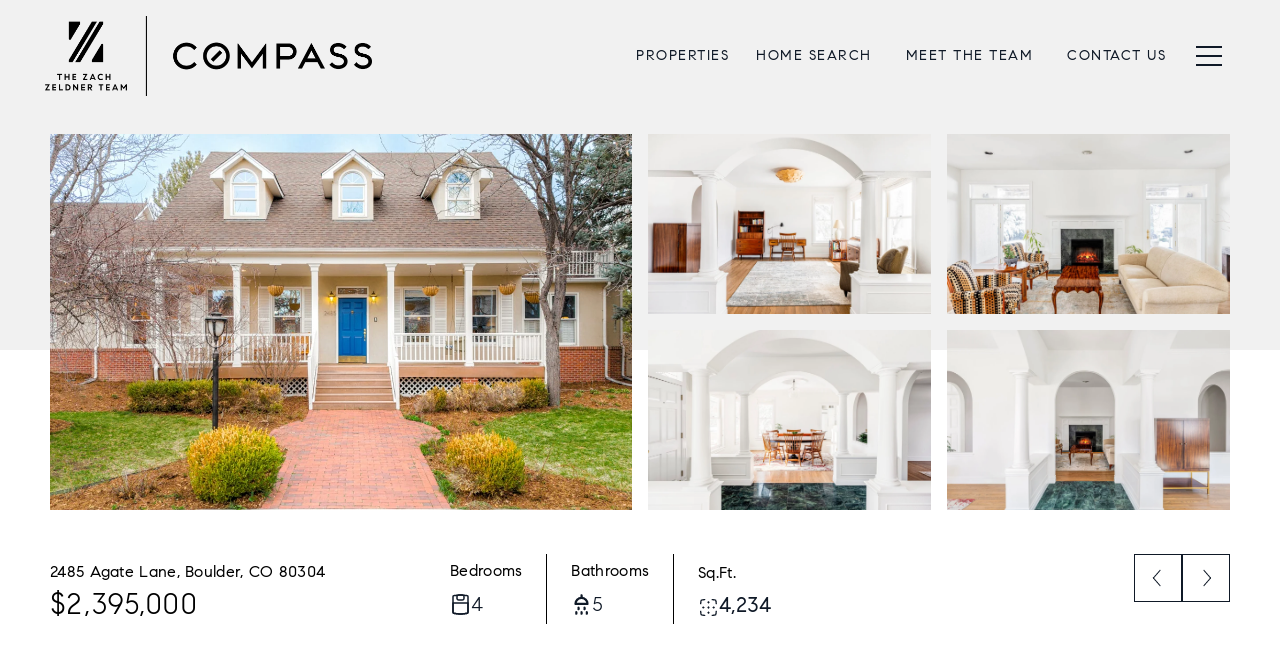

--- FILE ---
content_type: text/html; charset=utf-8
request_url: https://bss.luxurypresence.com/buttons/googleOneTap?companyId=93150b8c-606c-4297-b8a7-64cd838594d1&websiteId=a20822fe-265b-4538-823a-25f37b1ae81c&pageId=be324011-6f22-4182-8a84-bfdf7252f567&sourceUrl=https%3A%2F%2Fzachzeldner.com%2Fproperties%2F2485-agate-lane&pageMeta=%7B%22sourceResource%22%3A%22properties%22%2C%22pageElementId%22%3A%224a119e43-086f-44d2-b11a-0330bb6e0f6a%22%2C%22pageQueryVariables%22%3A%7B%22property%22%3A%7B%22id%22%3A%224a119e43-086f-44d2-b11a-0330bb6e0f6a%22%7D%2C%22properties%22%3A%7B%22relatedNeighborhoodPropertyId%22%3A%224a119e43-086f-44d2-b11a-0330bb6e0f6a%22%2C%22sort%22%3A%22salesPrice%22%7D%2C%22neighborhood%22%3A%7B%22id%22%3A%2254597339-e6eb-4679-a29c-e6573beb1af7%22%7D%2C%22pressReleases%22%3A%7B%22propertyId%22%3A%224a119e43-086f-44d2-b11a-0330bb6e0f6a%22%7D%7D%7D
body_size: 2869
content:
<style>
  html, body {margin: 0; padding: 0;}
</style>
<script src="https://accounts.google.com/gsi/client" async defer></script>
<script>
const parseURL = (url) => {
    const a = document.createElement('a');
    a.href = url;
    return a.origin;
}

const login = (token, provider, source)  => {
  const origin = (window.location != window.parent.location)
    ? parseURL(document.referrer)
    : window.location.origin;  
  const xhr = new XMLHttpRequest();
  xhr.responseType = 'json';
  xhr.onreadystatechange = function() {
    if (xhr.readyState === 4) {
      const response = xhr.response;
      const msg = {
        event: response.status,
        provider: provider,
        source: source,
        token: token
      }
      window.parent.postMessage(msg, origin);
    }
  }
  xhr.withCredentials = true;
  xhr.open('POST', `${origin}/api/v1/auth/login`, true);
  xhr.setRequestHeader("Content-Type", "application/json;charset=UTF-8");
  xhr.send(JSON.stringify({
    token,
    provider,
    source,
    websiteId: 'a20822fe-265b-4538-823a-25f37b1ae81c',
    companyId: '93150b8c-606c-4297-b8a7-64cd838594d1',
    pageId: 'be324011-6f22-4182-8a84-bfdf7252f567',
    sourceUrl: 'https://zachzeldner.com/properties/2485-agate-lane',
    pageMeta: '{"sourceResource":"properties","pageElementId":"4a119e43-086f-44d2-b11a-0330bb6e0f6a","pageQueryVariables":{"property":{"id":"4a119e43-086f-44d2-b11a-0330bb6e0f6a"},"properties":{"relatedNeighborhoodPropertyId":"4a119e43-086f-44d2-b11a-0330bb6e0f6a","sort":"salesPrice"},"neighborhood":{"id":"54597339-e6eb-4679-a29c-e6573beb1af7"},"pressReleases":{"propertyId":"4a119e43-086f-44d2-b11a-0330bb6e0f6a"}}}',
    utm: '',
    referrer: ''
  }));
}

function getExpirationCookie(expiresInMiliseconds) {
  const tomorrow  = new Date(Date.now() + expiresInMiliseconds); // The Date object returns today's timestamp
  return `zachzeldner.com-SID=true; expires=${tomorrow.toUTCString()}; path=/; Secure; SameSite=None`;
}

function handleCredentialResponse(response) {
  document.cookie = getExpirationCookie(24 * 60 * 60 * 1000); // 1 day
  login(response.credential, 'GOOGLE', 'GOOGLE_SIGN_ON');
}

function handleClose() {
  const msg = {
    event: 'cancel',
    provider: 'GOOGLE',
    source: 'GOOGLE_SIGN_ON'
  }
  const origin = (window.location != window.parent.location)
    ? parseURL(document.referrer)
    : window.location.origin;
  window.parent.postMessage(msg, origin);
  document.cookie = getExpirationCookie(2 * 60 * 60 * 1000); // 2 hours
}

</script>
<div id="g_id_onload"
  data-client_id="673515100752-7s6f6j0qab4skl22cjpp7eirb2rjmfcg.apps.googleusercontent.com"
  data-callback="handleCredentialResponse"
  data-intermediate_iframe_close_callback="handleClose"
  data-state_cookie_domain = "zachzeldner.com"
  data-allowed_parent_origin="https://zachzeldner.com"
  data-skip_prompt_cookie="zachzeldner.com-SID"
  data-cancel_on_tap_outside="false"
></div>

--- FILE ---
content_type: image/svg+xml
request_url: https://media-production.lp-cdn.com/media/4fc5eab0-8e11-4b24-a80c-45e832f3c0fd
body_size: 1665
content:
<svg xmlns="http://www.w3.org/2000/svg" width="173" height="23" fill="none"><path fill="#000" fill-rule="evenodd" d="M1.469 11.155C.74 10.585.269 9.821.053 8.863l2.314-.952c.043.505.224.914.542 1.226.319.313.71.468 1.174.468.453 0 .817-.11 1.092-.33a1.04 1.04 0 0 0 .413-.848c0-.377-.146-.683-.437-.92-.291-.237-.761-.42-1.408-.549-1.187-.258-2.07-.678-2.646-1.259C.519 5.118.23 4.364.23 3.44c0-.625.162-1.2.485-1.728A3.373 3.373 0 0 1 2.076.468C2.636.167 3.268.016 3.97.016c.927 0 1.742.262 2.443.783.702.522 1.17 1.22 1.408 2.09l-2.265.937a1.723 1.723 0 0 0-.575-1c-.307-.27-.645-.405-1.011-.405-.4 0-.713.09-.94.267a.865.865 0 0 0-.34.718c0 .528.632.948 1.895 1.26 1.197.29 2.076.737 2.638 1.34.56.602.84 1.404.84 2.405 0 .7-.158 1.321-.476 1.865a3.245 3.245 0 0 1-1.368 1.267c-.582.312-1.295.468-2.136.468-1.015 0-1.886-.285-2.614-.856zM15.808.687c.62.328 1.114.783 1.48 1.364.357.58.535 1.243.535 1.985 0 .721-.178 1.38-.534 1.978a3.715 3.715 0 0 1-1.473 1.397 4.12 4.12 0 0 1-2.023.5h-1.974v3.907H9.342V.194h4.435c.733 0 1.41.164 2.03.493zm-.98 4.479c.303-.269.454-.646.454-1.13 0-.474-.15-.842-.445-1.106-.297-.264-.71-.396-1.238-.396h-1.78V5.57h1.747c.54 0 .96-.135 1.263-.404zm6.692 6.046a5.923 5.923 0 0 1-2.194-2.188 5.89 5.89 0 0 1-.793-3.002 5.95 5.95 0 0 1 .793-3.003A5.975 5.975 0 0 1 21.511.807 5.902 5.902 0 0 1 24.521 0a5.87 5.87 0 0 1 2.986.799A5.894 5.894 0 0 1 29.7 3.002c.54.948.81 1.955.81 3.02a5.901 5.901 0 0 1-.793 2.97 5.98 5.98 0 0 1-2.185 2.212 5.895 5.895 0 0 1-3.01.807 5.901 5.901 0 0 1-3.003-.8zm4.734-2.099A3.436 3.436 0 0 0 27.5 7.83c.302-.537.453-1.14.453-1.807 0-.656-.148-1.262-.445-1.816a3.267 3.267 0 0 0-1.238-1.3 3.374 3.374 0 0 0-1.748-.468c-.647 0-1.23.153-1.748.46-.518.307-.928.74-1.23 1.3a3.833 3.833 0 0 0-.437 1.824c0 .656.146 1.257.437 1.8.292.543.701.971 1.23 1.283a3.374 3.374 0 0 0 1.748.468 3.33 3.33 0 0 0 1.732-.46zm8.657-1.557h-.663v4.261h-2.476V.195h4.45c.831 0 1.556.15 2.178.451.62.302 1.098.73 1.431 1.283.334.555.502 1.203.502 1.946 0 .807-.242 1.526-.727 2.155-.486.63-1.129 1.07-1.927 1.317l3.14 4.47H37.92l-3.01-4.26zm2.428-2.72c.27-.243.404-.563.404-.961 0-.41-.132-.735-.396-.977s-.613-.364-1.044-.364H34.25V5.2h2.023c.442 0 .797-.122 1.068-.364zM49.934.194v2.422h-3.318v9.202H44.14V2.616h-3.318V.194h9.112zm3.323 8.942c-.319-.31-.498-.72-.542-1.226l-2.315.952c.187.833.572 1.523 1.15 2.064l1.755-1.75a.232.232 0 0 1-.048-.04zm-.216-5.731c0-.3.11-.54.337-.716.227-.18.542-.267.941-.267.366 0 .703.135 1.011.401.308.27.498.604.575 1.002l2.263-.936A3.74 3.74 0 0 0 56.762.8C56.06.278 55.246.014 54.32.014c-.703 0-1.333.154-1.893.453a3.42 3.42 0 0 0-1.363 1.242 3.262 3.262 0 0 0-.483 1.729c0 .928.29 1.68.864 2.261.58.58 1.461 1 2.648 1.26.447.088.81.205 1.088.347l1.802-1.797c-.524-.358-1.209-.64-2.048-.844-1.263-.31-1.893-.73-1.893-1.26zm-1.939 7.971-2.413 2.408h2.823v-2.408h-.41zm-4.527 9.217v-2.31h4.564v-2.402h-4.553L44.1 18.36V23h7.412v-2.407h-4.937zm16.362-9.217V23h-2.04l-1.11-1.432-4.263-5.495V23h-2.475V11.376h2.04l.417.537 4.28 5.52.675.87v-6.927h2.476zm7.058 2.422V23H67.52v-9.202h-3.318v-2.422h9.112v2.422h-3.318zm7.073 2.082h4.564v2.406h-4.564v2.309h4.936V23h-7.412V11.376h7.412v2.406h-4.936v2.098zm9.613 2.858h-.663v4.261h-2.477V11.377h4.451c.831 0 1.556.15 2.177.451.62.302 1.098.73 1.432 1.283.334.556.502 1.203.502 1.946 0 .807-.243 1.525-.728 2.155-.486.63-1.128 1.07-1.926 1.317l3.139 4.47h-2.897l-3.01-4.261zm2.428-2.72c.27-.243.404-.563.404-.96 0-.41-.132-.736-.396-.977-.265-.243-.613-.364-1.044-.364h-2.055v2.664h2.023c.442 0 .798-.12 1.068-.363zm9.273-2.22V23h-2.476v-9.202h-3.318v-2.422h9.112v2.422h-3.318zm5.484 7.248L103.057 23h-2.59l5.001-11.624h2.007L112.46 23h-2.589l-.81-1.954h-5.195zm2.604-6.248-1.683 4.053h3.366l-1.683-4.053zM113.271 23h2.476V11.376h-2.476V23zm6.329-11.624 5.373 6.926v-6.926h2.477V23h-2.04l-5.373-6.927V23h-2.476V11.376h2.039zm19.357 0h2.071V23h-2.476v-6.878l-2.573 3.633h-1.667l-2.573-3.633V23h-2.477V11.376h2.072l3.82 5.49 3.803-5.49zm6.361 4.504h4.564v2.406h-4.564v2.309h4.936V23h-7.412V11.376h7.412v2.406h-4.936v2.098zm8.51-4.504 5.373 6.926v-6.926h2.477V23h-2.04l-5.373-6.927V23h-2.476V11.376h2.039zm14.905 2.422V23h-2.476v-9.202h-3.318v-2.422h9.112v2.422h-3.318z" clip-rule="evenodd"/></svg>